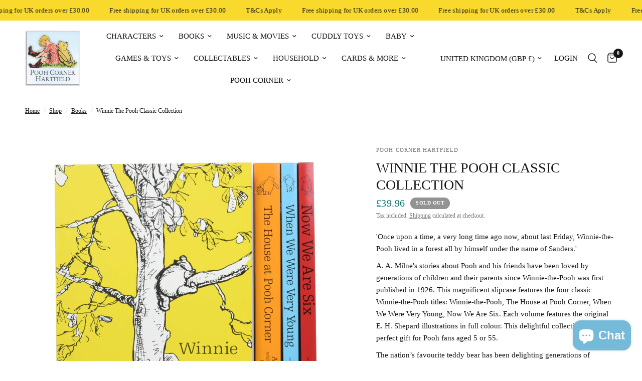

--- FILE ---
content_type: text/css
request_url: https://shop.poohcorner.co.uk/cdn/shop/t/8/assets/image-with-text-overlay.css?v=106384782430626496181695482317
body_size: -210
content:
.image-with-text-overlay{position:relative;display:flex;overflow:hidden;width:100%;background:var(--color-accent);color:#fff;padding:40px 0}@media only screen and (min-width: 768px){.image-with-text-overlay{padding:80px 0}}.image-with-text-overlay .row{width:100%}.image-with-text-overlay--mobile{display:block}@media only screen and (min-width: 768px){.image-with-text-overlay--mobile{display:none}}.image-with-text-overlay--desktop{display:none}@media only screen and (min-width: 768px){.image-with-text-overlay--desktop{display:block}}.image-with-text-overlay--bg{position:absolute;top:0;left:0;width:100%;height:100%;z-index:0;pointer-events:none}.image-with-text-overlay--bg.parallax--true{top:-5%;height:110%}.image-with-text-overlay--bg svg,.image-with-text-overlay--bg img{width:100%;height:100%;object-fit:cover}.image-with-text-overlay--bg svg{padding:50px;fill:var(--bg-body, #fff);opacity:.5}.image-with-text-overlay--bg:after{content:"";position:absolute;bottom:0;left:0;width:100%;height:100%;z-index:11;background-color:rgba(var(--color-overlay-rgb),var(--overlay-opacity));pointer-events:none}.image-with-text-overlay--content{display:flex;padding:0 15px;max-width:1440px;color:#fff;position:relative;z-index:5;width:100%;margin:0 auto}@media only screen and (min-width: 768px){.image-with-text-overlay--content{padding:0 50px}}.image-with-text-overlay--content-inner{max-width:650px;width:100%}.image-with-text-overlay--content-inner.content-width-small{max-width:480px}.image-with-text-overlay--content-inner.content-width-medium{max-width:650px}.image-with-text-overlay--content-inner.content-width-large{max-width:900px}.image-with-text-overlay--content h3{color:#fff}.animations-true .image-with-text-overlay--content h3{visibility:hidden;will-change:visibility}.image-with-text-overlay--content>*+.button{margin-top:30px}.animations-true .image-with-text-overlay--content .subheading,.animations-true .image-with-text-overlay--content .button{opacity:0}@media only screen and (min-width: 1068px){.image-with-text-overlay--content .rte.description-size--medium{font-size:1.25rem}}@media only screen and (min-width: 1068px){.image-with-text-overlay--content .rte.description-size--large{font-size:1.5rem}}.image-with-text-overlay--content .rte p{font-size:inherit}.animations-true .image-with-text-overlay--content .rte p{visibility:hidden;will-change:visibility}.image-with-text-overlay--content.content-middle-left{justify-content:flex-start;align-items:center}.image-with-text-overlay--content.content-middle-center{justify-content:center;align-items:center}.image-with-text-overlay--content.content-middle-right{justify-content:flex-end;align-items:center}.image-with-text-overlay--content.content-bottom-left{justify-content:flex-start;align-items:flex-end}.image-with-text-overlay--content.content-bottom-center{justify-content:center;align-items:flex-end}.image-with-text-overlay--content.content-bottom-right{justify-content:flex-end;align-items:flex-end}
/*# sourceMappingURL=/cdn/shop/t/8/assets/image-with-text-overlay.css.map?v=106384782430626496181695482317 */
